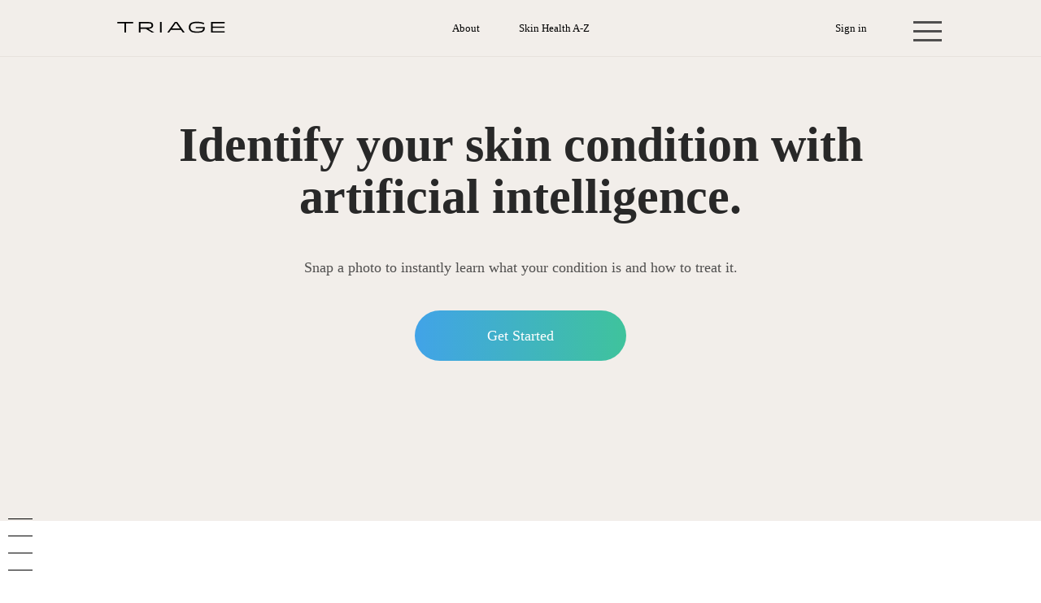

--- FILE ---
content_type: text/html; charset=utf-8
request_url: https://www.triage.ninja/
body_size: 1715
content:
<!DOCTYPE html>
<html lang="en">
  <head>
    <meta name="csrf-param" content="authenticity_token" />
<meta name="csrf-token" content="IJW_WZTth1MXky_fTx5bVGF2Ugg4mgMxuJuTscfvrMJsKAFOhh2EZk1RBGQvozx_f2FiEqDeNttobzzSARaSMw" />
    <meta name="sentry-dsn" content="https://6b5c3943ccef4f5f85ec8f41fe39e638@o1153792.ingest.sentry.io/6233444">
    <link rel="icon" type="image/x-icon" href="https://www.triage.ninja/assets/favicon-54e9da3247c43088717b84c28d7938d443e32600a019adfc2869eceb8e922441.ico" />


      <title>Triage - Detect Disease In A Snap</title>

      <meta charset="utf-8">
      <meta name="viewport" content="width=device-width, height=device-height, initial-scale=1.0, maximum-scale=1.0" />

      <meta name="description" content="Snap a photo to screen for thousands of skin conditions and symptoms using artificial intelligence." />
      <meta name="apple-mobile-web-app-capable" content="yes">
      <meta name="mobile-web-app-capable" content="yes">

      <meta property="og:title" content="Triage - Detect Disease In A Snap" />
      <meta property="og:type" content="website" />
      <meta property="og:url" content="https://www.triage.ninja" />
      <meta property="og:description" content="Snap a photo to screen for thousands of skin conditions and symptoms using artificial intelligence." />
      <meta property="og:image" content="https://www.triage.ninja/assets/triage-og-image-7794ad914a4789cfb1a545312c549979657d1599f61e8faf0aa14ec41c62b020.png" />

      <meta name="twitter:card" content="summary_large_image" />
      <meta name="twitter:site" content="@TriageAI" />
      <meta name="twitter:title" content="Triage - Detect Disease In A Snap" />
      <meta name="twitter:description" content="Snap a photo to screen for thousands of skin conditions and symptoms using artificial intelligence." />
      <meta name="twitter:image" content="https://www.triage.ninja/assets/triage-og-image-7794ad914a4789cfb1a545312c549979657d1599f61e8faf0aa14ec41c62b020.png" />
      <meta name="facebook-domain-verification" content="jsk4t38snw8gzhd4lmpf6y10ah56qy" />

      <script src="https://js.stripe.com/v3/"></script>
      <script type="application/ld+json">
       {
         "@context":"https://schema.org",
         "@type":"Article",
         "mainEntityOfPage":{
           "@type":"WebPage",
           "@id":"https://www.triage.com/"
         },
         "headline":"Triage - Detect Disease In A Snap",
         "description":"Snap a photo to screen for thousands of skin conditions and symptoms using artificial intelligence.",
         "image":"https://www.triage.com/packs/media/features/feature-slide1-55844be7.png", 
         "author":{
           "@type":"Organization",
           "name":"triage",
           "url":"https://www.triage.com/"
         }, 
         "publisher":{
           "@type":"Organization",
           "name":"",
           "logo":{
             "@type":"ImageObject",
             "url":"https://cdn.triage.com/packs/media/images/logo-text-dark-a6393189.svg"
           }
         },
         "datePublished":""
       }
      </script>

    <link rel="canonical" href="https://www.triage.ninja/" />

    <link rel="apple-touch-icon" sizes="57x57" href="https://www.triage.ninja/assets/device-icons/touch-icon-iphone-8d432431163b0d1907636c1b689503e03aa639dd9b2f216f965476f455a97035.png">
<link rel="apple-touch-icon" sizes="76x76" href="https://www.triage.ninja/assets/device-icons/touch-icon-ipad-ce57f77a559d525044df308a4741026c1afc3e023f0d1909b7e983b81e777700.png">
<link rel="apple-touch-icon" sizes="120x120" href="https://www.triage.ninja/assets/device-icons/touch-icon-iphone-retina-efab740f90c6238421be3fa721a07a0a8bbad6abdc5b1ba325a18a443796ed26.png">
<link rel="apple-touch-icon" sizes="152x152" href="https://www.triage.ninja/assets/device-icons/touch-icon-ipad-retina-5cbd013bd3f2aa59908cb3d4d3e402ebc497967537b031ca247840a9c16472bc.png">
<link rel="apple-touch-icon" sizes="167x167" href="https://www.triage.ninja/assets/device-icons/touch-icon-ipad-pro-dec52e03671bb9203109df1b88a0f12991e887786635496f474a78a80b33563d.png">
<link rel="apple-touch-icon" sizes="180x180" href="https://www.triage.ninja/assets/device-icons/touch-icon-iphone-6-plus-49b8ca2c7cd7b1cec5999f03323702ed482f2964a3475be08955152788fcf346.png">

<link rel="icon" sizes="192x192" href="https://www.triage.ninja/assets/device-icons/icon-hd-fe790ab213f30cd4694b317ffdf374faadb6a47c9106bdd01b9bb58b1a9edf1e.png">
<link rel="icon" sizes="128x128" href="https://www.triage.ninja/assets/device-icons/icon-ebb8cf09d1a4471ea2bb77339cd8e8f6e3c45d59bfb56dc2487f6657cc8ad729.png">



    <link rel="stylesheet" href="https://www.triage.ninja/assets/application-3a3bef456545096ed74b78e0bc9bea2575ec5193174e1d6702bfbf5d864cd602.css" media="all" />
    
  </head>

  <body>
    <div id="app" data-props="{&quot;currentUser&quot;:null,&quot;defaultTitle&quot;:&quot;Triage - Detect Disease In A Snap&quot;,&quot;incompleteUser&quot;:null,&quot;healthPagesUrl&quot;:&quot;https://health.triage.ninja&quot;,&quot;segmentAnalyticsKey&quot;:&quot;oWHZKcZKDu93LSWCjbargdbIpib0v1Wm&quot;,&quot;isOfflineMode&quot;:false,&quot;recaptchaSiteKey&quot;:&quot;6Le-5v8UAAAAAIw-MYIeJcuHDMjY-VFaERXyqaZX&quot;,&quot;recaptchaDisabled&quot;:false,&quot;stripePublishableKey&quot;:&quot;pk_test_30Aa7EUCb88bwhuOa2yIejGB6zjmoHGVMoKCFUTuYcIp7TrFJvtwl2X8UnXnQX21tS4vsUIpXV03Bblk5aXCL0iqz004UomOuCb&quot;,&quot;countryIsoCode&quot;:&quot;US&quot;,&quot;allowedInUS&quot;:false}"></div>

    <div id="modal"></div>
  </body>

  <script src="https://www.triage.ninja/assets/application-a1e323a8ed78d67f1be53b9738deecdcac4122a3a58c8e14d72ddef1b19dfe46.js" data-turbolinks-track="reload"></script>
  <!--build latest
-->
</html>


--- FILE ---
content_type: image/svg+xml
request_url: https://www.triage.ninja/assets/arrow-01-35UTH65C.digested.svg
body_size: 164
content:
<svg id="Layer_1" data-name="Layer 1" xmlns="http://www.w3.org/2000/svg" viewBox="0 0 19 13"><title>arrow</title><g id="Symbols"><g id="CTA---text-_-arrow-_18_" data-name="CTA---text-+-arrow-(18)"><g id="CTA---read-more"><path id="Combined-Shape" d="M16.78,7H.46V6H16.81L12.32,1.53,13,.82l5.66,5.66,0,0,0,0L13,12.18l-.71-.71Z"/></g></g></g></svg>